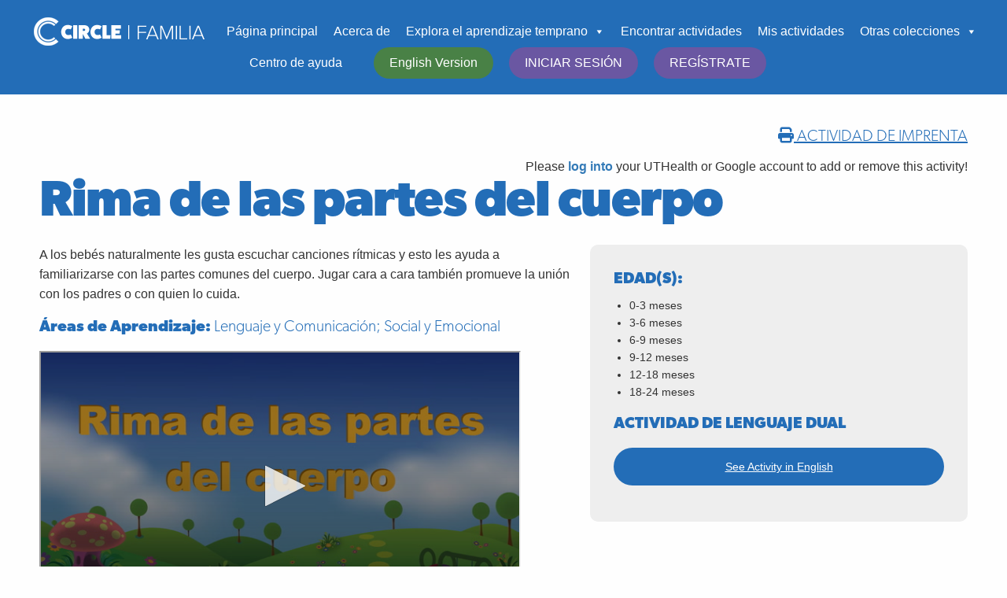

--- FILE ---
content_type: text/html; charset=UTF-8
request_url: https://cliengagefamily.org/rima-de-las-partes-del-cuerpo/
body_size: 13655
content:
<!doctype html>

  <html class="no-js"  lang="en-US">

	<head>
		<meta charset="utf-8">
		
		<!-- Force IE to use the latest rendering engine available -->
		<meta http-equiv="X-UA-Compatible" content="IE=edge">

		<!-- Mobile Meta -->
		<meta name="viewport" content="width=device-width, initial-scale=1.0">
		<meta class="foundation-mq">
		
		<!-- If Site Icon isn't set in customizer -->
		        <link rel="stylesheet" href="https://cliengage.org//Content/lib/bootstrap/css/bootstrap.css" />
		<!--remove pingback-->
		<title>Rima de las partes del cuerpo &#8211; The CIRCLE Activity Collection: Family</title>
<meta name='robots' content='max-image-preview:large' />
<script type="text/javascript" src="/ruxitagentjs_ICA15789NPRUVXfqrux_10327251022105625.js" data-dtconfig="rid=RID_-1403558474|rpid=-717154945|domain=cliengagefamily.org|reportUrl=/rb_bf52972voc|app=fc290212c84deaec|cuc=fw15vsaq|owasp=1|mel=100000|expw=1|featureHash=ICA15789NPRUVXfqrux|dpvc=1|lastModification=1765205845408|tp=500,50,0|rdnt=1|uxrgce=1|srbbv=2|agentUri=/ruxitagentjs_ICA15789NPRUVXfqrux_10327251022105625.js" data-config='{"revision":1765205845408,"beaconUri":"/rb_bf52972voc","agentUri":"/ruxitagentjs_ICA15789NPRUVXfqrux_10327251022105625.js","environmentId":"fw15vsaq","modules":"ICA15789NPRUVXfqrux"}' data-envconfig='{"tracestateKeyPrefix":"488b5801-2681e896"}' data-appconfig='{"app":"fc290212c84deaec"}'></script><link rel="alternate" type="application/rss+xml" title="The CIRCLE Activity Collection: Family &raquo; Feed" href="https://cliengagefamily.org/feed/" />
<link rel="alternate" type="application/rss+xml" title="The CIRCLE Activity Collection: Family &raquo; Comments Feed" href="https://cliengagefamily.org/comments/feed/" />
<link rel="alternate" title="oEmbed (JSON)" type="application/json+oembed" href="https://cliengagefamily.org/wp-json/oembed/1.0/embed?url=https%3A%2F%2Fcliengagefamily.org%2Frima-de-las-partes-del-cuerpo%2F" />
<link rel="alternate" title="oEmbed (XML)" type="text/xml+oembed" href="https://cliengagefamily.org/wp-json/oembed/1.0/embed?url=https%3A%2F%2Fcliengagefamily.org%2Frima-de-las-partes-del-cuerpo%2F&#038;format=xml" />
<style id='wp-img-auto-sizes-contain-inline-css' type='text/css'>
img:is([sizes=auto i],[sizes^="auto," i]){contain-intrinsic-size:3000px 1500px}
/*# sourceURL=wp-img-auto-sizes-contain-inline-css */
</style>
<style id='wp-emoji-styles-inline-css' type='text/css'>

	img.wp-smiley, img.emoji {
		display: inline !important;
		border: none !important;
		box-shadow: none !important;
		height: 1em !important;
		width: 1em !important;
		margin: 0 0.07em !important;
		vertical-align: -0.1em !important;
		background: none !important;
		padding: 0 !important;
	}
/*# sourceURL=wp-emoji-styles-inline-css */
</style>
<style id='wp-block-library-inline-css' type='text/css'>
:root{--wp-block-synced-color:#7a00df;--wp-block-synced-color--rgb:122,0,223;--wp-bound-block-color:var(--wp-block-synced-color);--wp-editor-canvas-background:#ddd;--wp-admin-theme-color:#007cba;--wp-admin-theme-color--rgb:0,124,186;--wp-admin-theme-color-darker-10:#006ba1;--wp-admin-theme-color-darker-10--rgb:0,107,160.5;--wp-admin-theme-color-darker-20:#005a87;--wp-admin-theme-color-darker-20--rgb:0,90,135;--wp-admin-border-width-focus:2px}@media (min-resolution:192dpi){:root{--wp-admin-border-width-focus:1.5px}}.wp-element-button{cursor:pointer}:root .has-very-light-gray-background-color{background-color:#eee}:root .has-very-dark-gray-background-color{background-color:#313131}:root .has-very-light-gray-color{color:#eee}:root .has-very-dark-gray-color{color:#313131}:root .has-vivid-green-cyan-to-vivid-cyan-blue-gradient-background{background:linear-gradient(135deg,#00d084,#0693e3)}:root .has-purple-crush-gradient-background{background:linear-gradient(135deg,#34e2e4,#4721fb 50%,#ab1dfe)}:root .has-hazy-dawn-gradient-background{background:linear-gradient(135deg,#faaca8,#dad0ec)}:root .has-subdued-olive-gradient-background{background:linear-gradient(135deg,#fafae1,#67a671)}:root .has-atomic-cream-gradient-background{background:linear-gradient(135deg,#fdd79a,#004a59)}:root .has-nightshade-gradient-background{background:linear-gradient(135deg,#330968,#31cdcf)}:root .has-midnight-gradient-background{background:linear-gradient(135deg,#020381,#2874fc)}:root{--wp--preset--font-size--normal:16px;--wp--preset--font-size--huge:42px}.has-regular-font-size{font-size:1em}.has-larger-font-size{font-size:2.625em}.has-normal-font-size{font-size:var(--wp--preset--font-size--normal)}.has-huge-font-size{font-size:var(--wp--preset--font-size--huge)}.has-text-align-center{text-align:center}.has-text-align-left{text-align:left}.has-text-align-right{text-align:right}.has-fit-text{white-space:nowrap!important}#end-resizable-editor-section{display:none}.aligncenter{clear:both}.items-justified-left{justify-content:flex-start}.items-justified-center{justify-content:center}.items-justified-right{justify-content:flex-end}.items-justified-space-between{justify-content:space-between}.screen-reader-text{border:0;clip-path:inset(50%);height:1px;margin:-1px;overflow:hidden;padding:0;position:absolute;width:1px;word-wrap:normal!important}.screen-reader-text:focus{background-color:#ddd;clip-path:none;color:#444;display:block;font-size:1em;height:auto;left:5px;line-height:normal;padding:15px 23px 14px;text-decoration:none;top:5px;width:auto;z-index:100000}html :where(.has-border-color){border-style:solid}html :where([style*=border-top-color]){border-top-style:solid}html :where([style*=border-right-color]){border-right-style:solid}html :where([style*=border-bottom-color]){border-bottom-style:solid}html :where([style*=border-left-color]){border-left-style:solid}html :where([style*=border-width]){border-style:solid}html :where([style*=border-top-width]){border-top-style:solid}html :where([style*=border-right-width]){border-right-style:solid}html :where([style*=border-bottom-width]){border-bottom-style:solid}html :where([style*=border-left-width]){border-left-style:solid}html :where(img[class*=wp-image-]){height:auto;max-width:100%}:where(figure){margin:0 0 1em}html :where(.is-position-sticky){--wp-admin--admin-bar--position-offset:var(--wp-admin--admin-bar--height,0px)}@media screen and (max-width:600px){html :where(.is-position-sticky){--wp-admin--admin-bar--position-offset:0px}}

/*# sourceURL=wp-block-library-inline-css */
</style><style id='global-styles-inline-css' type='text/css'>
:root{--wp--preset--aspect-ratio--square: 1;--wp--preset--aspect-ratio--4-3: 4/3;--wp--preset--aspect-ratio--3-4: 3/4;--wp--preset--aspect-ratio--3-2: 3/2;--wp--preset--aspect-ratio--2-3: 2/3;--wp--preset--aspect-ratio--16-9: 16/9;--wp--preset--aspect-ratio--9-16: 9/16;--wp--preset--color--black: #000000;--wp--preset--color--cyan-bluish-gray: #abb8c3;--wp--preset--color--white: #ffffff;--wp--preset--color--pale-pink: #f78da7;--wp--preset--color--vivid-red: #cf2e2e;--wp--preset--color--luminous-vivid-orange: #ff6900;--wp--preset--color--luminous-vivid-amber: #fcb900;--wp--preset--color--light-green-cyan: #7bdcb5;--wp--preset--color--vivid-green-cyan: #00d084;--wp--preset--color--pale-cyan-blue: #8ed1fc;--wp--preset--color--vivid-cyan-blue: #0693e3;--wp--preset--color--vivid-purple: #9b51e0;--wp--preset--gradient--vivid-cyan-blue-to-vivid-purple: linear-gradient(135deg,rgb(6,147,227) 0%,rgb(155,81,224) 100%);--wp--preset--gradient--light-green-cyan-to-vivid-green-cyan: linear-gradient(135deg,rgb(122,220,180) 0%,rgb(0,208,130) 100%);--wp--preset--gradient--luminous-vivid-amber-to-luminous-vivid-orange: linear-gradient(135deg,rgb(252,185,0) 0%,rgb(255,105,0) 100%);--wp--preset--gradient--luminous-vivid-orange-to-vivid-red: linear-gradient(135deg,rgb(255,105,0) 0%,rgb(207,46,46) 100%);--wp--preset--gradient--very-light-gray-to-cyan-bluish-gray: linear-gradient(135deg,rgb(238,238,238) 0%,rgb(169,184,195) 100%);--wp--preset--gradient--cool-to-warm-spectrum: linear-gradient(135deg,rgb(74,234,220) 0%,rgb(151,120,209) 20%,rgb(207,42,186) 40%,rgb(238,44,130) 60%,rgb(251,105,98) 80%,rgb(254,248,76) 100%);--wp--preset--gradient--blush-light-purple: linear-gradient(135deg,rgb(255,206,236) 0%,rgb(152,150,240) 100%);--wp--preset--gradient--blush-bordeaux: linear-gradient(135deg,rgb(254,205,165) 0%,rgb(254,45,45) 50%,rgb(107,0,62) 100%);--wp--preset--gradient--luminous-dusk: linear-gradient(135deg,rgb(255,203,112) 0%,rgb(199,81,192) 50%,rgb(65,88,208) 100%);--wp--preset--gradient--pale-ocean: linear-gradient(135deg,rgb(255,245,203) 0%,rgb(182,227,212) 50%,rgb(51,167,181) 100%);--wp--preset--gradient--electric-grass: linear-gradient(135deg,rgb(202,248,128) 0%,rgb(113,206,126) 100%);--wp--preset--gradient--midnight: linear-gradient(135deg,rgb(2,3,129) 0%,rgb(40,116,252) 100%);--wp--preset--font-size--small: 13px;--wp--preset--font-size--medium: 20px;--wp--preset--font-size--large: 36px;--wp--preset--font-size--x-large: 42px;--wp--preset--spacing--20: 0.44rem;--wp--preset--spacing--30: 0.67rem;--wp--preset--spacing--40: 1rem;--wp--preset--spacing--50: 1.5rem;--wp--preset--spacing--60: 2.25rem;--wp--preset--spacing--70: 3.38rem;--wp--preset--spacing--80: 5.06rem;--wp--preset--shadow--natural: 6px 6px 9px rgba(0, 0, 0, 0.2);--wp--preset--shadow--deep: 12px 12px 50px rgba(0, 0, 0, 0.4);--wp--preset--shadow--sharp: 6px 6px 0px rgba(0, 0, 0, 0.2);--wp--preset--shadow--outlined: 6px 6px 0px -3px rgb(255, 255, 255), 6px 6px rgb(0, 0, 0);--wp--preset--shadow--crisp: 6px 6px 0px rgb(0, 0, 0);}:where(.is-layout-flex){gap: 0.5em;}:where(.is-layout-grid){gap: 0.5em;}body .is-layout-flex{display: flex;}.is-layout-flex{flex-wrap: wrap;align-items: center;}.is-layout-flex > :is(*, div){margin: 0;}body .is-layout-grid{display: grid;}.is-layout-grid > :is(*, div){margin: 0;}:where(.wp-block-columns.is-layout-flex){gap: 2em;}:where(.wp-block-columns.is-layout-grid){gap: 2em;}:where(.wp-block-post-template.is-layout-flex){gap: 1.25em;}:where(.wp-block-post-template.is-layout-grid){gap: 1.25em;}.has-black-color{color: var(--wp--preset--color--black) !important;}.has-cyan-bluish-gray-color{color: var(--wp--preset--color--cyan-bluish-gray) !important;}.has-white-color{color: var(--wp--preset--color--white) !important;}.has-pale-pink-color{color: var(--wp--preset--color--pale-pink) !important;}.has-vivid-red-color{color: var(--wp--preset--color--vivid-red) !important;}.has-luminous-vivid-orange-color{color: var(--wp--preset--color--luminous-vivid-orange) !important;}.has-luminous-vivid-amber-color{color: var(--wp--preset--color--luminous-vivid-amber) !important;}.has-light-green-cyan-color{color: var(--wp--preset--color--light-green-cyan) !important;}.has-vivid-green-cyan-color{color: var(--wp--preset--color--vivid-green-cyan) !important;}.has-pale-cyan-blue-color{color: var(--wp--preset--color--pale-cyan-blue) !important;}.has-vivid-cyan-blue-color{color: var(--wp--preset--color--vivid-cyan-blue) !important;}.has-vivid-purple-color{color: var(--wp--preset--color--vivid-purple) !important;}.has-black-background-color{background-color: var(--wp--preset--color--black) !important;}.has-cyan-bluish-gray-background-color{background-color: var(--wp--preset--color--cyan-bluish-gray) !important;}.has-white-background-color{background-color: var(--wp--preset--color--white) !important;}.has-pale-pink-background-color{background-color: var(--wp--preset--color--pale-pink) !important;}.has-vivid-red-background-color{background-color: var(--wp--preset--color--vivid-red) !important;}.has-luminous-vivid-orange-background-color{background-color: var(--wp--preset--color--luminous-vivid-orange) !important;}.has-luminous-vivid-amber-background-color{background-color: var(--wp--preset--color--luminous-vivid-amber) !important;}.has-light-green-cyan-background-color{background-color: var(--wp--preset--color--light-green-cyan) !important;}.has-vivid-green-cyan-background-color{background-color: var(--wp--preset--color--vivid-green-cyan) !important;}.has-pale-cyan-blue-background-color{background-color: var(--wp--preset--color--pale-cyan-blue) !important;}.has-vivid-cyan-blue-background-color{background-color: var(--wp--preset--color--vivid-cyan-blue) !important;}.has-vivid-purple-background-color{background-color: var(--wp--preset--color--vivid-purple) !important;}.has-black-border-color{border-color: var(--wp--preset--color--black) !important;}.has-cyan-bluish-gray-border-color{border-color: var(--wp--preset--color--cyan-bluish-gray) !important;}.has-white-border-color{border-color: var(--wp--preset--color--white) !important;}.has-pale-pink-border-color{border-color: var(--wp--preset--color--pale-pink) !important;}.has-vivid-red-border-color{border-color: var(--wp--preset--color--vivid-red) !important;}.has-luminous-vivid-orange-border-color{border-color: var(--wp--preset--color--luminous-vivid-orange) !important;}.has-luminous-vivid-amber-border-color{border-color: var(--wp--preset--color--luminous-vivid-amber) !important;}.has-light-green-cyan-border-color{border-color: var(--wp--preset--color--light-green-cyan) !important;}.has-vivid-green-cyan-border-color{border-color: var(--wp--preset--color--vivid-green-cyan) !important;}.has-pale-cyan-blue-border-color{border-color: var(--wp--preset--color--pale-cyan-blue) !important;}.has-vivid-cyan-blue-border-color{border-color: var(--wp--preset--color--vivid-cyan-blue) !important;}.has-vivid-purple-border-color{border-color: var(--wp--preset--color--vivid-purple) !important;}.has-vivid-cyan-blue-to-vivid-purple-gradient-background{background: var(--wp--preset--gradient--vivid-cyan-blue-to-vivid-purple) !important;}.has-light-green-cyan-to-vivid-green-cyan-gradient-background{background: var(--wp--preset--gradient--light-green-cyan-to-vivid-green-cyan) !important;}.has-luminous-vivid-amber-to-luminous-vivid-orange-gradient-background{background: var(--wp--preset--gradient--luminous-vivid-amber-to-luminous-vivid-orange) !important;}.has-luminous-vivid-orange-to-vivid-red-gradient-background{background: var(--wp--preset--gradient--luminous-vivid-orange-to-vivid-red) !important;}.has-very-light-gray-to-cyan-bluish-gray-gradient-background{background: var(--wp--preset--gradient--very-light-gray-to-cyan-bluish-gray) !important;}.has-cool-to-warm-spectrum-gradient-background{background: var(--wp--preset--gradient--cool-to-warm-spectrum) !important;}.has-blush-light-purple-gradient-background{background: var(--wp--preset--gradient--blush-light-purple) !important;}.has-blush-bordeaux-gradient-background{background: var(--wp--preset--gradient--blush-bordeaux) !important;}.has-luminous-dusk-gradient-background{background: var(--wp--preset--gradient--luminous-dusk) !important;}.has-pale-ocean-gradient-background{background: var(--wp--preset--gradient--pale-ocean) !important;}.has-electric-grass-gradient-background{background: var(--wp--preset--gradient--electric-grass) !important;}.has-midnight-gradient-background{background: var(--wp--preset--gradient--midnight) !important;}.has-small-font-size{font-size: var(--wp--preset--font-size--small) !important;}.has-medium-font-size{font-size: var(--wp--preset--font-size--medium) !important;}.has-large-font-size{font-size: var(--wp--preset--font-size--large) !important;}.has-x-large-font-size{font-size: var(--wp--preset--font-size--x-large) !important;}
/*# sourceURL=global-styles-inline-css */
</style>

<style id='classic-theme-styles-inline-css' type='text/css'>
/*! This file is auto-generated */
.wp-block-button__link{color:#fff;background-color:#32373c;border-radius:9999px;box-shadow:none;text-decoration:none;padding:calc(.667em + 2px) calc(1.333em + 2px);font-size:1.125em}.wp-block-file__button{background:#32373c;color:#fff;text-decoration:none}
/*# sourceURL=/wp-includes/css/classic-themes.min.css */
</style>
<link rel='stylesheet' id='megamenu-css' href='https://cliengagefamily.org/wp-content/uploads/sites/11/maxmegamenu/style.css?ver=3ccea9' type='text/css' media='all' />
<link rel='stylesheet' id='dashicons-css' href='https://cliengagefamily.org/wp-includes/css/dashicons.min.css?ver=6.9' type='text/css' media='all' />
<link rel='stylesheet' id='megamenu-genericons-css' href='https://cliengagefamily.org/wp-content/plugins/megamenu-pro/icons/genericons/genericons/genericons.css?ver=2.4.4' type='text/css' media='all' />
<link rel='stylesheet' id='megamenu-fontawesome-css' href='https://cliengagefamily.org/wp-content/plugins/megamenu-pro/icons/fontawesome/css/font-awesome.min.css?ver=2.4.4' type='text/css' media='all' />
<link rel='stylesheet' id='megamenu-fontawesome5-css' href='https://cliengagefamily.org/wp-content/plugins/megamenu-pro/icons/fontawesome5/css/all.min.css?ver=2.4.4' type='text/css' media='all' />
<link rel='stylesheet' id='megamenu-fontawesome6-css' href='https://cliengagefamily.org/wp-content/plugins/megamenu-pro/icons/fontawesome6/css/all.min.css?ver=2.4.4' type='text/css' media='all' />
<link rel='stylesheet' id='motion-ui-css-css' href='https://cliengagefamily.org/wp-content/themes/Family-Engagement-JointsWP/vendor/motion-ui/dist/motion-ui.min.css?ver=6.9' type='text/css' media='all' />
<link rel='stylesheet' id='foundation-css-css' href='https://cliengagefamily.org/wp-content/themes/Family-Engagement-JointsWP/vendor/foundation-sites/dist/foundation.min.css?ver=6.9' type='text/css' media='all' />
<link rel='stylesheet' id='site-css-css' href='https://cliengagefamily.org/wp-content/themes/Family-Engagement-JointsWP/assets/css/style.css?ver=6.9' type='text/css' media='all' />
<script type="text/javascript" src="https://cliengagefamily.org/wp-content/plugins/jquery-updater/js/jquery-3.7.1.min.js?ver=3.7.1" id="jquery-core-js"></script>
<script type="text/javascript" src="https://cliengagefamily.org/wp-content/plugins/jquery-updater/js/jquery-migrate-3.5.2.min.js?ver=3.5.2" id="jquery-migrate-js"></script>
<link rel="https://api.w.org/" href="https://cliengagefamily.org/wp-json/" /><link rel="alternate" title="JSON" type="application/json" href="https://cliengagefamily.org/wp-json/wp/v2/pages/1380" /><link rel="canonical" href="https://cliengagefamily.org/rima-de-las-partes-del-cuerpo/" />
<link rel='shortlink' href='https://cliengagefamily.org/?p=1380' />
<link rel="icon" href="https://cliengagefamily.org/wp-content/uploads/sites/11/2018/11/circle-favicon.png" sizes="32x32" />
<link rel="icon" href="https://cliengagefamily.org/wp-content/uploads/sites/11/2018/11/circle-favicon.png" sizes="192x192" />
<link rel="apple-touch-icon" href="https://cliengagefamily.org/wp-content/uploads/sites/11/2018/11/circle-favicon.png" />
<meta name="msapplication-TileImage" content="https://cliengagefamily.org/wp-content/uploads/sites/11/2018/11/circle-favicon.png" />
<style type="text/css">/** Mega Menu CSS: fs **/</style>

		<!-- Drop Google Analytics here -->
		<!-- Global site tag (gtag.js) - Google Analytics -->
		<script async src="https://www.googletagmanager.com/gtag/js?id=UA-131185968-1"></script>
		<script>
		  window.dataLayer = window.dataLayer || [];
		  function gtag(){dataLayer.push(arguments);}
		  gtag('js', new Date());

		  gtag('config', 'UA-131185968-1');
		</script>
		<!-- GA4 Global site tag (gtag.js) - Google Analytics -->
		<script async src="https://www.googletagmanager.com/gtag/js?id=G-18LM88S7YF"></script>
		<script>
			window.dataLayer = window.dataLayer || [];
			function gtag() { dataLayer.push(arguments); }
			gtag('js', new Date());



			gtag('config', 'G-18LM88S7YF');');
		</script>
		<!-- end analytics -->
			<!--Adobe Typekit PeachyKeen-->
            <script src="https://use.typekit.net/jmu7zhp.js"></script>
			<script>try{Typekit.load({ async: true });}catch(e){}</script>
	</head>
	
	<!-- Uncomment this line if using the Off-Canvas Menu --> 
		
	<body class="wp-singular page-template page-template-template-family-activity-spanish page-template-template-family-activity-spanish-php page page-id-1380 wp-theme-Family-Engagement-JointsWP mega-menu-main-nav mega-menu-family-spanish-menu">
<!--CLI header start-->
<!--CLI Header end--> 
<!--Banner Rotator Start--> 
<!--Banner Rotator End--> 
		<div class="off-canvas-wrapper">
			
			<div class="off-canvas-wrapper-inner" data-off-canvas-wrapper>
				
				<!--<div class="off-canvas position-right" id="off-canvas" data-off-canvas data-position="right">
	<div id="mega-menu-wrap-main-nav" class="mega-menu-wrap"><div class="mega-menu-toggle"><div class="mega-toggle-blocks-left"></div><div class="mega-toggle-blocks-center"></div><div class="mega-toggle-blocks-right"><div class='mega-toggle-block mega-menu-toggle-block mega-toggle-block-1' id='mega-toggle-block-1' tabindex='0'><span class='mega-toggle-label' role='button' aria-expanded='false'><span class='mega-toggle-label-closed'>MENU</span><span class='mega-toggle-label-open'>MENU</span></span></div></div></div><ul id="mega-menu-main-nav" class="mega-menu max-mega-menu mega-menu-horizontal mega-no-js" data-event="hover_intent" data-effect="fade_up" data-effect-speed="200" data-effect-mobile="disabled" data-effect-speed-mobile="0" data-mobile-force-width="false" data-second-click="go" data-document-click="collapse" data-vertical-behaviour="standard" data-breakpoint="600" data-unbind="true" data-mobile-state="collapse_all" data-mobile-direction="vertical" data-hover-intent-timeout="300" data-hover-intent-interval="100" data-sticky-enabled="true" data-sticky-desktop="true" data-sticky-mobile="false" data-sticky-offset="0" data-sticky-expand="false" data-sticky-expand-mobile="false" data-sticky-transition="false" data-overlay-desktop="false" data-overlay-mobile="false"><li class="mega-menu-item mega-menu-item-type-post_type mega-menu-item-object-page mega-menu-item-home mega-align-bottom-left mega-menu-flyout mega-menu-item-251" id="mega-menu-item-251"><a class='mega-menu-link mega-menu-logo' href='https://cliengagefamily.org/'><img class='mega-menu-logo' width='229' height='37' src='https://cliengagefamily.org/wp-content/uploads/sites/11/2018/11/circle-family2.png' alt='Circle Family' /></a></li><li class="mega-menu-item mega-menu-item-type-post_type mega-menu-item-object-page mega-menu-item-home mega-align-bottom-left mega-menu-flyout mega-menu-item-260" id="mega-menu-item-260"><a class="mega-menu-link" href="https://cliengagefamily.org/" tabindex="0">Home</a></li><li class="mega-menu-item mega-menu-item-type-post_type mega-menu-item-object-page mega-align-bottom-left mega-menu-flyout mega-menu-item-427" id="mega-menu-item-427"><a class="mega-menu-link" href="https://cliengagefamily.org/english/" tabindex="0">About</a></li><li class="mega-menu-item mega-menu-item-type-post_type mega-menu-item-object-page mega-menu-item-has-children mega-align-bottom-left mega-menu-flyout mega-menu-item-748" id="mega-menu-item-748"><a class="mega-menu-link" href="https://cliengagefamily.org/english/explore-early-learning/" aria-expanded="false" tabindex="0">Explore Early Learning<span class="mega-indicator" aria-hidden="true"></span></a>
<ul class="mega-sub-menu">
<li class="mega-menu-item mega-menu-item-type-post_type mega-menu-item-object-page mega-menu-item-591" id="mega-menu-item-591"><a class="mega-menu-link" href="https://cliengagefamily.org/english/explore-early-learning/language-communication/">Language &#038; Communication</a></li><li class="mega-menu-item mega-menu-item-type-post_type mega-menu-item-object-page mega-menu-item-590" id="mega-menu-item-590"><a class="mega-menu-link" href="https://cliengagefamily.org/english/explore-early-learning/reading-writing/">Reading &#038; Writing</a></li><li class="mega-menu-item mega-menu-item-type-post_type mega-menu-item-object-page mega-menu-item-589" id="mega-menu-item-589"><a class="mega-menu-link" href="https://cliengagefamily.org/english/explore-early-learning/math/">Math</a></li><li class="mega-menu-item mega-menu-item-type-post_type mega-menu-item-object-page mega-menu-item-588" id="mega-menu-item-588"><a class="mega-menu-link" href="https://cliengagefamily.org/english/explore-early-learning/science/">Science</a></li><li class="mega-menu-item mega-menu-item-type-post_type mega-menu-item-object-page mega-menu-item-587" id="mega-menu-item-587"><a class="mega-menu-link" href="https://cliengagefamily.org/english/explore-early-learning/social-and-emotional/">Social and Emotional</a></li><li class="mega-menu-item mega-menu-item-type-post_type mega-menu-item-object-page mega-menu-item-586" id="mega-menu-item-586"><a class="mega-menu-link" href="https://cliengagefamily.org/english/explore-early-learning/physical-development/">Physical Development</a></li><li class="mega-menu-item mega-menu-item-type-post_type mega-menu-item-object-page mega-menu-item-585" id="mega-menu-item-585"><a class="mega-menu-link" href="https://cliengagefamily.org/english/explore-early-learning/art-and-sensory/">Art and Sensory</a></li><li class="mega-menu-item mega-menu-item-type-post_type mega-menu-item-object-page mega-menu-item-770" id="mega-menu-item-770"><a class="mega-menu-link" href="https://cliengagefamily.org/english/explore-early-learning/childrens-development-resources/">Children’s Development Resources</a></li></ul>
</li><li class="mega-menu-item mega-menu-item-type-post_type mega-menu-item-object-page mega-align-bottom-left mega-menu-flyout mega-menu-item-235" id="mega-menu-item-235"><a class="mega-menu-link" href="https://cliengagefamily.org/english/family-engagement-search-and-filter/" tabindex="0">Find Activities</a></li><li class="mega-menu-item mega-menu-item-type-custom mega-menu-item-object-custom mega-align-bottom-left mega-menu-flyout mega-menu-item-2821" id="mega-menu-item-2821"><a class="mega-menu-link" href="https://cliengage.org/ToCac/Index/MyActivities" tabindex="0">My Activities</a></li><li class="mega-menu-item mega-menu-item-type-custom mega-menu-item-object-custom mega-menu-item-has-children mega-align-bottom-left mega-menu-flyout mega-menu-item-3211" id="mega-menu-item-3211"><a class="mega-menu-link" href="https://circleactivitycollection.org/" aria-expanded="false" tabindex="0">Other Collections<span class="mega-indicator" aria-hidden="true"></span></a>
<ul class="mega-sub-menu">
<li class="mega-menu-item mega-menu-item-type-custom mega-menu-item-object-custom mega-menu-item-3212" id="mega-menu-item-3212"><a class="mega-menu-link" href="https://circleactivitycollection.org/infant-and-toddler-collection/">Infant and Toddler Classroom</a></li><li class="mega-menu-item mega-menu-item-type-custom mega-menu-item-object-custom mega-menu-item-3213" id="mega-menu-item-3213"><a class="mega-menu-link" href="https://circleactivitycollection.org/pre-k-to-grade-2-collection/">Pre-K to Grade 2 Classroom</a></li></ul>
</li><li class="mega-menu-item mega-menu-item-type-custom mega-menu-item-object-custom mega-align-bottom-left mega-menu-flyout mega-menu-item-2566" id="mega-menu-item-2566"><a class="mega-menu-link" href="https://cliengage.atlassian.net/servicedesk/customer/portal/1" tabindex="0">Help Center</a></li><li class="mega-menu-item mega-menu-item-type-post_type mega-menu-item-object-page mega-align-bottom-left mega-menu-tabbed mega-menu-megamenu mega-menu-item-486" id="mega-menu-item-486"><a class="mega-menu-link" href="https://cliengagefamily.org/spanish/" tabindex="0">Versión en español</a></li><li class="mega-menu-item mega-menu-item-type-custom mega-menu-item-object-custom mega-align-bottom-left mega-menu-flyout mega-menu-item-2446" id="mega-menu-item-2446"><script src="/sunnet/js/jquery-migrate-3.4.0.js" type="text/javascript"></script>
<script type="text/javascript">
    var mainsite = "https://cliengage.org";
    $(function () {
        $.ajax({
            type: "get",
            url: mainsite + "/home/GetInfoForWordPress",
            data: { 'callbackparam': '' },
            dataType: "text",
            crossDomain: true,
            cache: false,
            xhrFields: {
                withCredentials: true
            },
            success: function (data) {
                if (data != "") {
                     $("a[name='publicLogin']").attr("href", mainsite+"/home/dashboard");
                     $("a[name='publicLogin']").attr("title", "Dashboard");
                     $("a[name='publicLogin']").html("Dashboard");
                     $("a[name='publicLogin']").addClass("mega-menu-link");
                     $("a[name='publicSignUp']").attr("href", mainsite+"/home/LogOut");
                     $("a[name='publicSignUp']").attr("title", "LOGOUT");
                     $("a[name='publicSignUp']").html("LOGOUT");
                     $("a[name='publicSignUp']").addClass("mega-menu-link");
                }
                else {
                     $("a[name='publicLogin']").attr('href', mainsite+"/ToCac/CacAPI/Index?targetUrl="+encodeURIComponent($(location).attr('href')));
	             $("a[name='publicLogin']").attr("title", "");
                     $("a[name='publicLogin']").html("Login");
                     $("a[name='publicLogin']").addClass("mega-menu-link");
                     $("a[name='publicSignUp']").attr("href", "https://public.cliengage.org/about-us/registration/");
                     $("a[name='publicSignUp']").attr("title", "");
                     $("a[name='publicSignUp']").html("Sign Up");
                     $("a[name='publicSignUp']").addClass("mega-menu-link");
                }
            },
            error: function () {
                 $("a[name='publicLogin']").attr('href', mainsite+"/ToCac/CacAPI/Index?targetUrl="+encodeURIComponent($(location).attr('href')));
                $("a[name='publicLogin']").attr("title", "");
                $("a[name='publicLogin']").html("Login");
                $("a[name='publicLogin']").addClass("mega-menu-link");
                $("a[name='publicSignUp']").attr("href", "https://public.cliengage.org/about-us/registration/");
                $("a[name='publicSignUp']").attr("title", "");
                $("a[name='publicSignUp']").html("Sign Up");
                $("a[name='publicSignUp']").addClass("mega-menu-link");
            }
        });
    });
</script>
<a name="publicLogin" tabindex="0"></a></li><li class="mega-menu-item mega-menu-item-type-custom mega-menu-item-object-custom mega-align-bottom-left mega-menu-flyout mega-menu-item-2455" id="mega-menu-item-2455"><a name="publicSignUp" tabindex="0"></a></li></ul></div></div>-->
				
				<div class="off-canvas-content" data-off-canvas-content>
					
					<header class="header" role="banner">							
						 <!-- This navs will be applied to the topbar, above all content 
							  To see additional nav styles, visit the /parts directory -->
						 
<!--JOINT MOBILE MENU<div class="title-bar" data-responsive-toggle="top-bar-menu" data-hide-for="medium">
  <button class="menu-icon" type="button" data-toggle><p style="display:none;">Menu</p></button>
  <div class="title-bar-title">Menu</div>
</div>-->

<div class="top-bar" id="top-bar-menu">
	<!--<div class="top-bar-left show-for-medium">
		<ul class="menu">
			<li><a href="https://cliengagefamily.org">The CIRCLE Activity Collection: Family</a></li>
		</ul>
	</div>-->
    
	<!--Left and Right Align topmenu <div class="top-bar-right">-->
	<div class="menu-centered">
		<div id="mega-menu-wrap-family-spanish-menu" class="mega-menu-wrap"><div class="mega-menu-toggle"><div class="mega-toggle-blocks-left"></div><div class="mega-toggle-blocks-center"></div><div class="mega-toggle-blocks-right"><div class='mega-toggle-block mega-menu-toggle-block mega-toggle-block-1' id='mega-toggle-block-1' tabindex='0'><span class='mega-toggle-label' role='button' aria-expanded='false'><span class='mega-toggle-label-closed'>MENU</span><span class='mega-toggle-label-open'>MENU</span></span></div></div></div><ul id="mega-menu-family-spanish-menu" class="mega-menu max-mega-menu mega-menu-horizontal mega-no-js" data-event="hover_intent" data-effect="fade_up" data-effect-speed="200" data-effect-mobile="disabled" data-effect-speed-mobile="0" data-mobile-force-width="false" data-second-click="go" data-document-click="collapse" data-vertical-behaviour="standard" data-breakpoint="600" data-unbind="true" data-mobile-state="collapse_all" data-mobile-direction="vertical" data-hover-intent-timeout="300" data-hover-intent-interval="100" data-overlay-desktop="false" data-overlay-mobile="false"><li class="mega-menu-item mega-menu-item-type-post_type mega-menu-item-object-page mega-menu-item-home mega-align-bottom-left mega-menu-flyout mega-menu-item-250" id="mega-menu-item-250"><a class='mega-menu-link mega-menu-logo' href='https://cliengagefamily.org/'><img class='mega-menu-logo' width='229' height='37' src='https://cliengagefamily.org/wp-content/uploads/sites/11/2018/11/circle-familia2.png' alt='CIRCLE Family Logo' /></a></li><li class="mega-menu-item mega-menu-item-type-custom mega-menu-item-object-custom mega-align-bottom-left mega-menu-flyout mega-menu-item-3182" id="mega-menu-item-3182"><a class="mega-menu-link" href="https://cliengagefamily.org/pagina-principal/" tabindex="0">Página principal</a></li><li class="mega-menu-item mega-menu-item-type-post_type mega-menu-item-object-page mega-align-bottom-left mega-menu-flyout mega-menu-item-428" id="mega-menu-item-428"><a class="mega-menu-link" href="https://cliengagefamily.org/spanish/" tabindex="0">Acerca de</a></li><li class="mega-menu-item mega-menu-item-type-post_type mega-menu-item-object-page mega-menu-item-has-children mega-align-bottom-left mega-menu-flyout mega-menu-item-258" id="mega-menu-item-258"><a class="mega-menu-link" href="https://cliengagefamily.org/sobre-el-aprendizaje-temprano/" aria-expanded="false" tabindex="0">Explora el aprendizaje temprano<span class="mega-indicator" aria-hidden="true"></span></a>
<ul class="mega-sub-menu">
<li class="mega-menu-item mega-menu-item-type-post_type mega-menu-item-object-page mega-menu-item-702" id="mega-menu-item-702"><a class="mega-menu-link" href="https://cliengagefamily.org/sobre-el-aprendizaje-temprano/lenguaje-y-comunicacion/">Lenguaje y Comunicación</a></li><li class="mega-menu-item mega-menu-item-type-post_type mega-menu-item-object-page mega-menu-item-701" id="mega-menu-item-701"><a class="mega-menu-link" href="https://cliengagefamily.org/sobre-el-aprendizaje-temprano/lectura-y-escritura/">Lectura y Escritura</a></li><li class="mega-menu-item mega-menu-item-type-post_type mega-menu-item-object-page mega-menu-item-700" id="mega-menu-item-700"><a class="mega-menu-link" href="https://cliengagefamily.org/sobre-el-aprendizaje-temprano/matematicas/">Matemáticas</a></li><li class="mega-menu-item mega-menu-item-type-post_type mega-menu-item-object-page mega-menu-item-699" id="mega-menu-item-699"><a class="mega-menu-link" href="https://cliengagefamily.org/sobre-el-aprendizaje-temprano/ciencia/">Ciencia</a></li><li class="mega-menu-item mega-menu-item-type-post_type mega-menu-item-object-page mega-menu-item-698" id="mega-menu-item-698"><a class="mega-menu-link" href="https://cliengagefamily.org/sobre-el-aprendizaje-temprano/social-y-emocional/">Social y Emocional</a></li><li class="mega-menu-item mega-menu-item-type-post_type mega-menu-item-object-page mega-menu-item-697" id="mega-menu-item-697"><a class="mega-menu-link" href="https://cliengagefamily.org/sobre-el-aprendizaje-temprano/desarrollo-fisico/">Desarrollo Físico</a></li><li class="mega-menu-item mega-menu-item-type-post_type mega-menu-item-object-page mega-menu-item-696" id="mega-menu-item-696"><a class="mega-menu-link" href="https://cliengagefamily.org/sobre-el-aprendizaje-temprano/arte-y-la-exploracion-sensorial/">Arte y la Exploración sensorial</a></li><li class="mega-menu-item mega-menu-item-type-post_type mega-menu-item-object-page mega-menu-item-1812" id="mega-menu-item-1812"><a class="mega-menu-link" href="https://cliengagefamily.org/recursos-sobre-el-desarrollo-de-los-ninos/">Recursos sobre el desarrollo de los niños</a></li></ul>
</li><li class="mega-menu-item mega-menu-item-type-post_type mega-menu-item-object-page mega-align-bottom-left mega-menu-flyout mega-menu-item-313" id="mega-menu-item-313"><a class="mega-menu-link" href="https://cliengagefamily.org/family-engagement-search-and-filter-spanish/" tabindex="0">Encontrar actividades</a></li><li class="mega-menu-item mega-menu-item-type-custom mega-menu-item-object-custom mega-align-bottom-left mega-menu-flyout mega-menu-item-2822" id="mega-menu-item-2822"><a class="mega-menu-link" href="https://cliengage.org/ToCac/Index/MyActivities" tabindex="0">Mis actividades</a></li><li class="mega-menu-item mega-menu-item-type-custom mega-menu-item-object-custom mega-menu-item-has-children mega-align-bottom-left mega-menu-flyout mega-menu-item-3214" id="mega-menu-item-3214"><a class="mega-menu-link" href="https://circleactivitycollection.org/spanish/" aria-expanded="false" tabindex="0">Otras colecciones<span class="mega-indicator" aria-hidden="true"></span></a>
<ul class="mega-sub-menu">
<li class="mega-menu-item mega-menu-item-type-custom mega-menu-item-object-custom mega-menu-item-3215" id="mega-menu-item-3215"><a class="mega-menu-link" href="https://circleactivitycollection.org/infant-and-toddler-collection-spanish/">Bebés y niños pequeños</a></li><li class="mega-menu-item mega-menu-item-type-custom mega-menu-item-object-custom mega-menu-item-3216" id="mega-menu-item-3216"><a class="mega-menu-link" href="https://circleactivitycollection.org/pre-k-to-grade-2-collection-spanish/">Prekínder hasta segundo grado</a></li></ul>
</li><li class="mega-menu-item mega-menu-item-type-custom mega-menu-item-object-custom mega-align-bottom-left mega-menu-flyout mega-menu-item-2565" id="mega-menu-item-2565"><a class="mega-menu-link" href="https://cliengage.atlassian.net/servicedesk/customer/portal/1/create/8" tabindex="0">Centro de ayuda</a></li><li class="mega-menu-item mega-menu-item-type-post_type mega-menu-item-object-page mega-align-bottom-left mega-menu-flyout mega-menu-item-451" id="mega-menu-item-451"><a class="mega-menu-link" href="https://cliengagefamily.org/english/" tabindex="0">English Version</a></li><li class="mega-menu-item mega-menu-item-type-custom mega-menu-item-object-custom mega-align-bottom-left mega-menu-flyout mega-menu-item-2447" id="mega-menu-item-2447"><script src="/sunnet/js/jquery-migrate-3.4.0.js" type="text/javascript"></script>
<script type="text/javascript">
    var mainsite = "https://cliengage.org";
    $(function () {
        $.ajax({
            type: "get",
            url: mainsite + "/home/GetInfoForWordPress",
            data: { 'callbackparam': '' },
            dataType: "text",
            crossDomain: true,
            cache: false,
            xhrFields: {
                withCredentials: true
            },
            success: function (data) {
                if (data != "") {
                     $("a[name='publicLogin']").attr("href", mainsite+"/home/dashboard");
	                 $("a[name='publicLogin']").attr("title", " Tablero");
		             $("a[name='publicLogin']").html("Tablero");
		             $("a[name='publicLogin']").addClass("mega-menu-link");
                     $("a[name='publicSignUp']").attr("href", mainsite+"/home/LogOut");
                     $("a[name='publicSignUp']").attr("title", "CERRAR SESIÓN");
                     $("a[name='publicSignUp']").html("CERRAR SESIÓN");
                     $("a[name='publicSignUp']").addClass("mega-menu-link");
                }
                else {
                    $("a[name='publicLogin']").attr('href', mainsite+"/ToCac/CacAPI/Index?targetUrl="+encodeURIComponent($(location).attr('href')));
	                $("a[name='publicLogin']").attr("title", " INICIAR SESIÓN ");
                    $("a[name='publicLogin']").html("INICIAR SESIÓN");
                    $("a[name='publicLogin']").addClass("mega-menu-link");
                    $("a[name='publicSignUp']").attr("href", "https://public.cliengage.org/about-us/registration/");
                    $("a[name='publicSignUp']").attr("title", "REGÍSTRATE");
                    $("a[name='publicSignUp']").html("REGÍSTRATE");
                    $("a[name='publicSignUp']").addClass("mega-menu-link");
                }
            },
            error: function () {
                    $("a[name='publicLogin']").attr('href', mainsite+"/ToCac/CacAPI/Index?targetUrl="+encodeURIComponent($(location).attr('href')));
                    $("a[name='publicLogin']").attr("title", " INICIAR SESIÓN ");
                    $("a[name='publicLogin']").html("INICIAR SESIÓN");
                    $("a[name='publicLogin']").addClass("mega-menu-link");
                    $("a[name='publicSignUp']").attr("href", "https://public.cliengage.org/about-us/registration/");
                    $("a[name='publicSignUp']").attr("title", "REGÍSTRATE");
                    $("a[name='publicSignUp']").html("REGÍSTRATE");
                    $("a[name='publicSignUp']").addClass("mega-menu-link");

            }
        });
    });
</script>
<a name="publicLogin" tabindex="0"></a></li><li class="mega-menu-item mega-menu-item-type-custom mega-menu-item-object-custom mega-align-bottom-left mega-menu-flyout mega-menu-item-2456" id="mega-menu-item-2456"><a name="publicSignUp" tabindex="0"></a></li></ul></div>	</div>
</div>		 	
					</header> <!-- end .header --><div id="content">
   <div id="inner-content" class="row">
      <main id="main" class="large-12 medium-12 columns" role="main">
         <header class="article-header">
         	<a class="noprinter" href="#" onclick="window.print();"><h5 align="right"><i class="fa fa-print"></i> ACTIVIDAD DE IMPRENTA</h5></a>
            <!-- Start MyActivity -->
				<div class="clearfix">
				<div style="float:right">
                <div id="btnAddActivity" style="display:none;padding-left:10px;cursor: pointer;float:right;" title='Add to my Activities' onclick='AddMyActivity();'>
                    <button style="background:#919191 url(https://cliengage.org//Content/Images/myactivity_add.png) 15px center no-repeat;background-size:19px 19px;padding:6px 10px 6px 40px;border-radius:50px;color:#fff;border:0;font-size:10px;font-weight:600;">AGREGAR A MIS ACTIVIDADES</button>
                </div>
                <div id="btnAddNote" style="display:none;padding-left:10px;cursor: pointer;float:right;" title='My Activity Note' onclick="javascript: $('#myModal').show();">
                    <button style="background:#266FBC url(https://cliengage.org//Content/Images/myactivity_info.png) 15px center no-repeat;background-size:17px 17px;padding:6px 10px 6px 40px;border-radius:50px;color:#fff;border:0;font-size:10px;font-weight:600;">MIS NOTAS</button>
                </div>
                <div id="btnRemoveActivity" style="display:none;padding-left:10px;cursor: pointer;float:right;" title='Remove from my Activities' onclick='RemoveMyActivity();'>
                    <button style="background:#D81900 url(https://cliengage.org//Content/Images/myactivity_remove.png) 15px center no-repeat;background-size:19px 19px;padding:6px 10px 6px 40px;border-radius:50px;color:#fff;border:0;font-size:10px;font-weight:600;">QUITE MIS ACTIVIDADES</button>
                </div>
                <div id="dvNoLog" style="display:none;padding-left:10px;">
                    Please
                    <a id="aSignin" href="https://cliengage.org/static/signin" style="font-weight:bold;color:#337ab7;text-decoration:none;">log into</a> your UTHealth or Google account to add or remove this activity!
                </div>
                <!-- Modal -->
                <div class="modal fade bs-example-modal-sm in" id="myModal" tabindex="-1" role="dialog" aria-labelledby="mySmallModalLabel" style="display: none; padding-right: 16px;z-index:99999">
                    <div class="modal-dialog" role="document">
                        <div class="modal-content" style="border-radius:15px;">
                            <div class="modal-header" style="background:#266FBC;border-radius:13px 13px 0 0;">
                                <button type="button" class="close" data-dismiss="modal" aria-label="Close" style="color:#fff;opacity:1;" onclick="javascript: $('#myModal').hide();">
                                    <span aria-hidden="true">×</span>
                                </button>
                                <h4 class="modal-title" id="mySmallModalLabel" style="color:#fff;">My notes</h4>
                            </div>
                            <div class="modal-body">
                                <textarea class="form-control" id="txtRemark" rows="3" style="background:#F5F5F5;"></textarea>
                            </div>
                            <div class="modal-footer" style="text-align:center;">
                                <button type="button" onclick="AddNote()" class="btn btn-primary" data-dismiss="modal" style="width:130px;text-align:center;border-radius:50px;color:#fff;background: -ms-linear-gradient(top, #1F7DD2,  #1D5EAC);background:-moz-linear-gradient(top, #1F7DD2,  #1D5EAC);background: -webkit-linear-gradient(top, #1F7DD2,  #1D5EAC);background: -o-linear-gradient(top, #1F7DD2,  #1D5EAC);border:0;outline:none;padding:3px 0;  ">SAVE NOTES</button>
                                <button type="button" class="btn btn-default" data-dismiss="modal" style="width:130px;text-align:center;border-radius:50px;background:#F5F5F5;margin:0 0 0 10px;padding:3px 0;display:inline-block;color:#333;outline:none;" onclick="javascript: $('#myModal').hide();">CANCEL</button>
                            </div>
                        </div>
                    </div>
                </div>
				</div>
                <h1 class="page-title" style="float:left">
                    Rima de las partes del cuerpo                </h1>
					</div>
				<!-- End MyActivity -->
         </header>
         <!-- end article header -->	
      </main>
      <!-- end #main -->
   </div>
   <!-- end #inner-content -->
</div>
<!-- end #content -->
<!--Custom Forms Section-->  
<div class="row">
        <div class="small-12 medium-6 large-7 columns">
                <p>A los bebés naturalmente les gusta escuchar canciones  rítmicas y esto les ayuda a familiarizarse con las partes comunes del cuerpo. Jugar cara a cara también promueve la unión con los padres o con quien lo cuida.</p>
                <h5><strong>Áreas de Aprendizaje: </strong> Lenguaje y Comunicación; Social y Emocional</h5>
                <p></p>
                
			                <div class="videonoprint" style="position:relative; padding-bottom:56.25%; overflow:hidden;"><iframe class="videonoprint" title="videoplayer" src="https://cdn.jwplayer.com/previews/ajz4bSYY-OZwX2Uq2 " width="90%" height="90%" allowfullscreen style="position:absolute;">d</iframe></div>
                        
			                <h4><strong>Materiales</strong></h4>
                <hr style="border: 1px solid #60a845; margin: 0.25rem auto;">
                <p><ul>
<li>No se requiere materiales</li>
</ul>
</p>
                        
			   
                <h4><strong>¡A jugar!</strong></h4>
                <hr style="border: 1px solid #60a845; margin: 0.25rem auto;">
                <p><p dir="ltr">Mientras sostiene a su bebé frente a usted, o lo acuesta de espalda en una cobija o manta frente a usted, cante esta canción y toque las partes del cuerpo del bebé mientras canta:</p>
<p dir="ltr" style="text-align: center"><em>Estos son tus ojitos,</em></p>
<p dir="ltr" style="text-align: center"><em>Estos son tus deditos,</em></p>
<p dir="ltr" style="text-align: center"><em>Este es tu ombliguito,</em></p>
<p dir="ltr" style="text-align: center"><em>Que da vuelta todo alrededor.</em></p>
<p dir="ltr" style="text-align: center"><em>Estas son tus orejitas,</em></p>
<p dir="ltr" style="text-align: center"><em>Estas son tus manitas,</em></p>
<p dir="ltr" style="text-align: center"><em>Este es tu ombliguito,</em></p>
<p dir="ltr" style="text-align: center"><em>Que da vuelta todo alrededor.</em></p>
</p>
            			
			                        
			  
                <div style="border-radius: 10px;background-color: #eeeeee; padding: 35px; margin-left: auto; margin-right: auto;">
                <h4><strong>Recomendaciones</strong></h4>
                <p><ul>
<li>En la canción, usted puede substituir la palabra “bebé” con el nombre del niño.</li>
<li>Los niños  que ya caminan pueden sentarse o pararse durante el canto y señalar las partes del cuerpo con usted. También pueden imitar el movimiento “vuelta todo alrededor”. Anímelos a que hagan esto e intente que canten con usted.</li>
<li>Una vez que los niños saben las partes básicas mencionadas arriba, puede  agregar a la canción otras partes del cuerpo (ej. rodillas, mejilla, “codo”) y use la misma frase repetida: “Este es tu ombliguito, que da vuelta todo alrededor.”</li>
</ul>
</p>
                </div>
                    </div>
        <div class="small-12 medium-6 large-5 columns">
      <div class="sidemenu">
                <h5><strong>EDAD(S):</strong></h5>
                <ul><li>0-3 meses</li><li>3-6 meses</li><li>6-9 meses</li><li>9-12 meses</li><li>12-18 meses</li><li>18-24 meses</li></ul>			            			            			                <h5><strong>ACTIVIDAD DE LENGUAJE DUAL</strong></h5>
                <p><div style="border-radius: 25px; background-color: #236db7; padding: 10px; margin-left: auto; margin-right: auto; text-align: center;"><a style="color:#FFF" href="https://cliengagefamily.org/body-part-rhyme/">See Activity in English</a></div></p>
                  </div>
   </div>
</div>
<div style="padding-bottom:50px"></div>
      <!--<div style="padding-top: 25px; padding-bottom: 25px; padding: 25px; background-image: url(''); background-size: cover; background-color:">
           <div class="row">
		              </div>
      </div>-->
<!--End Custom Forms Section-->
            <link href="/content/foundation-icons/foundation-icons.css" rel="stylesheet">
<!--<header class="hero">
  <h1>Maximizing potential with proven solutions.</h1>
</header>-->
<footer class="cooter">
  <div class="row">
    <div class="small-12 columns">
      <p class="links">
        <a href="/family-engagement">Página principal</a>
        <a href="/family-engagement/spanish/">Acerca de CIRCLE Familia</a>
        <a href="/family-engagement/spanish/sobre-el-aprendizaje-temprano/">Explora el aprendizaje temprano</a>
        <a href="/family-engagement/spanish/family-engagement-search-and-filter-spanish/">Encontrar actividades</a>
        <a href="/family-engagement/english/">English Version</a>
      </p>

    </div>
  </div>
</footer>
<footer class="footer">
  <div class="row">
    <div class="small-12 medium-6 large-5 columns">
      <p class="logo"><!--<i class="fi-shield"></i> -->CHILDREN'S LEARNING INSTITUTE</p> 
      <p class="footer-links">
        <a href="https://childrenslearninginstitute.org">Visit CLI</a>
        <a href="https://childrenslearninginstitute.org/initiatives/">Initiatives</a>
        <a href="https://childrenslearninginstitute.org/research/">Research</a>
        <a href="https://childrenslearninginstitute.org/dan-l-duncan-childrens-neurodevelopmental-clinic/">Clinics</a>
      </p>
      <p class="copywrite">The Children’s Learning Institute (CLI) at UTHealth Houston is the preeminent resource for learning solutions that produce tested, proven, effective results through scientific research and evidence-based interventions. Learn about CLI at: <a href="https://www.childrenslearninginstitute.org">ChildrensLearningInstitute.org</a></p>
    </div>
    <div class="small-12 medium-6 large-4 columns">
      <ul class="contact">
        <li>
          <p><i class="fi-marker" title="address"></i>7000 Fannin, Suite 2300<br />
Houston, TX 77030</p></li>
        <!--<li>
          <p><i class="fi-telephone" title="telephone"></i>Call Us:<br />
        713-500-3809</p></li>-->
        <li>
          <p><i class="fi-mail" title="email"></i>Contact Us: <a href="https://cliengage.org/help">https://cliengage.org/help</a></p></li>
      </ul>
    </div>
    <div class="small-12 medium-12 large-3 columns">
      <p class="about">About <span class="about subheader">CIRCLE Family Activity Collection</span></p>
      <p class="about subheader">The CIRCLE Family Activity Collection translates child development research into practice by providing a variety of hands-on activities that families can do at home. </p>
      <!--<p class="about">Connect with Us</p>
      <ul class="inline-list social">
        <a href="https://www.facebook.com/childrenslearninginstitute" aria-label="Click Here for facebook"><i class="fi-social-facebook" title="facebook"></i><p style="display:none;">Learn More</p></a>
        <a href="https://twitter.com/CLI_UTHealth" aria-label="Click Here for twitter"><i class="fi-social-twitter" title="twitter" ></i><p style="display:none;">Learn More</p></a>
        <a href="https://www.youtube.com/user/CLIUTHealth" aria-label="Click Here for youtube"><i class="fi-social-youtube" title="youtube"></i><p style="display:none;">Learn More</p></a>
      </ul>-->
    </div>
  </div>
</footer>

<footer class="cooter">
  <div class="row">
    <div class="small-12 columns">
      <img src="/family-engagement/wp-content/uploads/sites/11/2018/11/updated-cobranding-engage-nt-white.png" alt="CLI UT Co-branding" />
      <p class="copywrite"><br />
        Copyright © 
        2021  by <a href="https://www.uth.edu/" target="_blank">The University of Texas Health Science Center</a>  at Houston (UTHealth)</p>
      <p class="copywrite">All rights reserved. <a href="https://www.uth.edu/index/policies.htm">Site Policies</a>  | <a href="https://www.uth.edu/index/file-viewing-information.htm">Web File Viewing</a> | Webmaster: <a href="/cdn-cgi/l/email-protection#f694979891d898d8869e979bb683829ed8829b95d8939283"><span class="__cf_email__" data-cfemail="bcdeddd2db92d292ccd4ddd1fcc9c8d492c8d1df92d9d8c9">[email&#160;protected]</span></a>  | Last modified on:
  2021-05-27 20:40:07 
      </p>
    </div>
  </div>
</footer>

				</div>  <!-- end .main-content -->
			</div> <!-- end .off-canvas-wrapper-inner -->
		</div> <!-- end .off-canvas-wrapper -->
		<script data-cfasync="false" src="/cdn-cgi/scripts/5c5dd728/cloudflare-static/email-decode.min.js"></script><script type="speculationrules">
{"prefetch":[{"source":"document","where":{"and":[{"href_matches":"/*"},{"not":{"href_matches":["/wp-*.php","/wp-admin/*","/wp-content/uploads/sites/11/*","/wp-content/*","/wp-content/plugins/*","/wp-content/themes/Family-Engagement-JointsWP/*","/*\\?(.+)"]}},{"not":{"selector_matches":"a[rel~=\"nofollow\"]"}},{"not":{"selector_matches":".no-prefetch, .no-prefetch a"}}]},"eagerness":"conservative"}]}
</script>
<script type="text/javascript" src="https://cliengagefamily.org/wp-includes/js/hoverIntent.min.js?ver=1.10.2" id="hoverIntent-js"></script>
<script type="text/javascript" src="https://cliengagefamily.org/wp-content/plugins/megamenu/js/maxmegamenu.js?ver=3.6.2" id="megamenu-js"></script>
<script type="text/javascript" src="https://cliengagefamily.org/wp-content/plugins/megamenu-pro/assets/public.js?ver=2.4.4" id="megamenu-pro-js"></script>
<script type="text/javascript" src="https://cliengagefamily.org/wp-content/themes/Family-Engagement-JointsWP/vendor/what-input/what-input.min.js?ver=6.9" id="what-input-js"></script>
<script type="text/javascript" src="https://cliengagefamily.org/wp-content/themes/Family-Engagement-JointsWP/vendor/foundation-sites/dist/foundation.min.js?ver=6.0" id="foundation-js-js"></script>
<script type="text/javascript" src="https://cliengagefamily.org/wp-content/themes/Family-Engagement-JointsWP/assets/js/scripts.js?ver=6.9" id="site-js-js"></script>
<script id="wp-emoji-settings" type="application/json">
{"baseUrl":"https://s.w.org/images/core/emoji/17.0.2/72x72/","ext":".png","svgUrl":"https://s.w.org/images/core/emoji/17.0.2/svg/","svgExt":".svg","source":{"concatemoji":"https://cliengagefamily.org/wp-includes/js/wp-emoji-release.min.js?ver=6.9"}}
</script>
<script type="module">
/* <![CDATA[ */
/*! This file is auto-generated */
const a=JSON.parse(document.getElementById("wp-emoji-settings").textContent),o=(window._wpemojiSettings=a,"wpEmojiSettingsSupports"),s=["flag","emoji"];function i(e){try{var t={supportTests:e,timestamp:(new Date).valueOf()};sessionStorage.setItem(o,JSON.stringify(t))}catch(e){}}function c(e,t,n){e.clearRect(0,0,e.canvas.width,e.canvas.height),e.fillText(t,0,0);t=new Uint32Array(e.getImageData(0,0,e.canvas.width,e.canvas.height).data);e.clearRect(0,0,e.canvas.width,e.canvas.height),e.fillText(n,0,0);const a=new Uint32Array(e.getImageData(0,0,e.canvas.width,e.canvas.height).data);return t.every((e,t)=>e===a[t])}function p(e,t){e.clearRect(0,0,e.canvas.width,e.canvas.height),e.fillText(t,0,0);var n=e.getImageData(16,16,1,1);for(let e=0;e<n.data.length;e++)if(0!==n.data[e])return!1;return!0}function u(e,t,n,a){switch(t){case"flag":return n(e,"\ud83c\udff3\ufe0f\u200d\u26a7\ufe0f","\ud83c\udff3\ufe0f\u200b\u26a7\ufe0f")?!1:!n(e,"\ud83c\udde8\ud83c\uddf6","\ud83c\udde8\u200b\ud83c\uddf6")&&!n(e,"\ud83c\udff4\udb40\udc67\udb40\udc62\udb40\udc65\udb40\udc6e\udb40\udc67\udb40\udc7f","\ud83c\udff4\u200b\udb40\udc67\u200b\udb40\udc62\u200b\udb40\udc65\u200b\udb40\udc6e\u200b\udb40\udc67\u200b\udb40\udc7f");case"emoji":return!a(e,"\ud83e\u1fac8")}return!1}function f(e,t,n,a){let r;const o=(r="undefined"!=typeof WorkerGlobalScope&&self instanceof WorkerGlobalScope?new OffscreenCanvas(300,150):document.createElement("canvas")).getContext("2d",{willReadFrequently:!0}),s=(o.textBaseline="top",o.font="600 32px Arial",{});return e.forEach(e=>{s[e]=t(o,e,n,a)}),s}function r(e){var t=document.createElement("script");t.src=e,t.defer=!0,document.head.appendChild(t)}a.supports={everything:!0,everythingExceptFlag:!0},new Promise(t=>{let n=function(){try{var e=JSON.parse(sessionStorage.getItem(o));if("object"==typeof e&&"number"==typeof e.timestamp&&(new Date).valueOf()<e.timestamp+604800&&"object"==typeof e.supportTests)return e.supportTests}catch(e){}return null}();if(!n){if("undefined"!=typeof Worker&&"undefined"!=typeof OffscreenCanvas&&"undefined"!=typeof URL&&URL.createObjectURL&&"undefined"!=typeof Blob)try{var e="postMessage("+f.toString()+"("+[JSON.stringify(s),u.toString(),c.toString(),p.toString()].join(",")+"));",a=new Blob([e],{type:"text/javascript"});const r=new Worker(URL.createObjectURL(a),{name:"wpTestEmojiSupports"});return void(r.onmessage=e=>{i(n=e.data),r.terminate(),t(n)})}catch(e){}i(n=f(s,u,c,p))}t(n)}).then(e=>{for(const n in e)a.supports[n]=e[n],a.supports.everything=a.supports.everything&&a.supports[n],"flag"!==n&&(a.supports.everythingExceptFlag=a.supports.everythingExceptFlag&&a.supports[n]);var t;a.supports.everythingExceptFlag=a.supports.everythingExceptFlag&&!a.supports.flag,a.supports.everything||((t=a.source||{}).concatemoji?r(t.concatemoji):t.wpemoji&&t.twemoji&&(r(t.twemoji),r(t.wpemoji)))});
//# sourceURL=https://cliengagefamily.org/wp-includes/js/wp-emoji-loader.min.js
/* ]]> */
</script>
	</body>
</html> <!-- end page -->
<!-- Start MyActivity -->
<script src="/sunnet/js/jquery-migrate-3.4.0.js" type="text/javascript"></script>
<script type="text/javascript">
	var c = "";
    var cliUrl="https://cliengage.org/";
    $(function () {
		if(c=="")
		{
			$.ajax({
				type: "get",
				url: cliUrl + "home/GetInfoForWordPress",
				data: { 'callbackparam': '' },
				dataType: "text",
				crossDomain: true,
				cache: false,
				xhrFields: {
					withCredentials: true
				},
				success: function (data) {
					if (data != "") {
						c = data;
						IsMyActivity(c);
						return;
					}
				},
				error: function () {
				}
			});
		}
		else{
			IsMyActivity(c);
			return;
		}
		IsMyActivity(c);
    });
	function IsMyActivity(c)
	{
		if(c!="")
		{
			var postUrl = cliUrl+"tocac/CacAPI/IsMyActivity";
			$.post(postUrl, { a: "1380", b: encodeURIComponent("Rima de las partes del cuerpo"), c: c }, function (res) {
				var response = eval("(" + res + ")");
				if (response.success) {
					$("#txtRemark").val(response.msg);
					$("#btnAddActivity").hide();
					$("#btnRemoveActivity").css("display", "inline-block");
					$("#btnAddNote").css("display", "inline-block");
				}
				else {
					$("#btnAddActivity").css("display", "inline-block");
					$("#btnRemoveActivity").hide();
					$("#btnAddNote").hide();
				}
			});
			$("#dvNoLog").hide();
		}else{
			$("#aSignin").attr("href",cliUrl+"ToCac/CacAPI/Index?targetUrl="+encodeURIComponent($(location).attr('href')));
			$("#dvNoLog").show();
		}
	}
	function AddMyActivity() {
        var b = 'Rima de las partes del cuerpo';
        var d = '/rima-de-las-partes-del-cuerpo/';
        var e = 'Lenguaje y Comunicación, Social y Emocional';
        var f = '';
        var g = 'A los bebés naturalmente les gusta escuchar canciones  rítmicas y esto les ayuda a familiarizarse con las partes comunes del cuerpo. Jugar cara a cara también promueve la unión con los padres o con quien lo cuida.';
		var h = '0-3 meses, 3-6 meses, 6-9 meses, 9-12 meses, 12-18 meses, 18-24 meses';
		var postUrl =cliUrl+"tocac/CacAPI/AddMyActivity";
        $.post(postUrl, { a: "1380", b: b, c: c, d: d, e: e, f: f,g: g,h: h,i:'family/sp'}, function (res) {
            var response = eval("(" + res + ")");
            if (response.success) {
                //alert("Your updates have been saved.");
                $("#btnAddActivity").hide();
                $("#btnRemoveActivity").css("display", "inline-block");
                $("#btnAddNote").css("display", "inline-block");
            }
            else {
                alert(response.msg);
            }
        });
    }
	function RemoveMyActivity() {
        var c = "";
        var postUrl = cliUrl+"tocac/CacAPI/RemoveMyActivity";
        $.post(postUrl, { a: "1380", c: c }, function (res) {
            var response = eval("(" + res + ")");
            console.log(response);
            if (response.success) {
                //alert("Your updates have been saved.");
                $("#btnAddActivity").css("display", "inline-block");
                $("#btnRemoveActivity").hide();
                $("#btnAddNote").hide();
            }
            else {
                alert(response.msg);
            }
        });
    }
    function AddNote() {
        var b = 'Rima de las partes del cuerpo';
        var d = $("#txtRemark").val();
        var postUrl = cliUrl+"tocac/CacAPI/AddMyActivityNote";
        $.post(postUrl, { a: "1380", b: b, c: c, d: d }, function (res) {
            var response = eval("(" + res + ")");
            if (response.success) {
                $('#myModal').hide();
                //alert("Your updates have been saved.");
            }
            else {
        $('#myModal').hide();
                alert(response.msg);
            }
        });
    }
</script>
<!-- End MyActivity -->

--- FILE ---
content_type: text/css
request_url: https://cliengagefamily.org/wp-content/themes/Family-Engagement-JointsWP/assets/css/style.css?ver=6.9
body_size: 4106
content:
@charset "UTF-8";
/************************************************

Stylesheet: Main Stylesheet

*************************************************/

/*Google Recaptch Badge hide*/

.grecaptcha-badge {
    left: -500px !important;
    right: initial !important;
}


/*nidden selection label top*/
.facetwp-counter {
    display: none;
}

.facetwp-facet {
    margin-bottom: 0px !important;
}

.facetwp-selection-value {

    border-radius: 5px 5px 5px 5px;
    background: #f6f6f6;
    padding: 10px;
	padding-right:10px;
	font-size:14px;
}
/*********************
FRUITFUL CODE
*********************/
div#ffs-tabbed-1#ffs-tabbed-1.ffs-tabbed-nav h2.resp-accordion.resp-tab-active{

background-color: #f5f7fa !important;
}


h2.resp-accordion:first-child {
    border-top: 0px solid #c1c1c1 !important;
}


h2.resp-accordion {
    font-size: 1.25rem !important;
    border: 0px solid #c1c1c1 !important;
}

.resp-easy-accordion .resp-tab-content {
    border: 0px solid #c1c1c1;
}


.resp-easy-accordion .resp-tab-content:last-child {
    border-bottom: 0px solid #c1c1c1 !important;
}
/*********************
GENERAL STYLES
*********************/

.column, .columns {
    padding-left: .625rem;
    padding-right: .625rem;
}

.title-bar {
    background: #e1124d;
}


body {
	font-family: Lato, sans-serif;
    font-size: 1em;
    color: #333333;
	line-height: 2.0 !important;
    }
	
#content {
	margin-top:40px;
	
}



/*********************
LINK STYLES
*********************/

button:hover {
	text-decoration:underline !important;
}

button:focus {
	text-decoration:underline !important;
}

a:link, a:visited:link {
  -webkit-tap-highlight-color: rgba(0, 0, 0, 0.3); }
  
a {
    color: #236db7;
		text-decoration:underline;


}

a:hover, a:focus {
    color: #4f398e;
	text-decoration:underline;

}

/*********************
H1, H2, H3, H4, H5 P STYLES
*********************/
h1 a, .h1 a, h2 a, .h2 a, h3 a, .h3 a, h4 a, .h4 a, h5 a, .h5 a {
  text-decoration: none; }
  
h1, h2, h3, h4, h5 {
color:#236db7;
    font-family: canada-type-gibson, sans-serif !important;
    font-weight: 300;
}

h2 {
font-size: 2.0rem !important;
} 

h1 {
color: #236db7;
    font-family: canada-type-gibson, sans-serif !important;
    font-weight: 700;
    letter-spacing: -1.5px;
    font-size: 4em;
    line-height: 95%;
    padding-bottom: 15px;
}



.sidemenu {
    border-radius: 10px;
    background-color: #eeeeee;
    padding: 30px;
    margin-left: auto;
    margin-right: auto;
    font-size: 14px;
    margin-bottom: 25px;
}

/*********************
SPECIAL HOOTER
*********************/
@charset "UTF-8";
.hero {
  background: url("https://www.childrenslearninginstitute.org/media/1194/cli-about.jpg") no-repeat center center;
  background-size: cover;
  height: 50vh;
  overflow: hidden; }
  .hero h1 {
    color: #fff;
    text-align: center;
    position: relative;
    top: 50%;
    -webkit-transform: translateY(-50%);
    -ms-transform: translateY(-50%);
    transform: translateY(-50%); }

.tools {
    background-color: #f5f5f5;
    padding-top: 0px;
}


 .cooter a {
	color:white ;
	font-weight:bold;
} 

.cooter {
  background-color: #6a57a2;
  text-align: center;
  font-size: 1.2rem;
    padding: 4rem; }
  .cooter p.slogan {
    color: #8d9093;
    font-size: 1.8rem;
    margin: 0 0 1rem; }
  .cooter p.copywrite {
    color: #FFF;
    font-size: 0.875rem;
    margin: 0; }
  .cooter .links a {
    list-style: none;
	font-size: 17px;
    font-weight: normal;
    color: #ffffff;
    padding: 3rem 0 2rem;
    margin: 0;
	 }
    .cooter .links a::after {
      content: "|";
      padding: 0 1.4rem 0 1.4rem;
	  font-weight: normal; }
    .cooter .links a:last-child::after {
      content: "";
      padding: 0 1.4rem 0 1.4rem; }

/*********************
SPECIAL FOOTER
*********************/
@charset "UTF-8";
.hero {
  background-size: cover;
  height: 50vh;
  overflow: hidden; }
  .hero h1, .hero h2 {
    color: #fff;
    text-shadow: 1px 1px 1px #000;
    padding: 1rem 0 0 1rem;
    margin: 0; }

.row {
  max-width: 1200px; }
  
 .footer a {
	color:white ;
	font-weight:bold;
} 

.footer {
	margin-top:0px !important;
  background-color: #6a57a2;
  text-align: center;
  font-size: 1.2rem;
  padding: 0rem 4rem 0rem 4rem; }
  .footer .inline-list a {
    display: inline-block;
    width: 2rem;
    height: 2rem;
    background-color: #33383b;
    border-radius: 2px;
    font-size: 2rem;
    color: #6a57a2;
    text-align: center;
    line-height: 35px;
    margin: 0 3px 0 0; }
  .footer .contact {
	list-style-type: none;
    margin: 0;
    text-align: left;
    color: #fff;
	font-size:1.0rem; }
    .footer .contact li {
      margin-bottom: 2rem; }
      .footer .contact li p {
        padding-left: 5rem; }
    .footer .contact i {
      position: absolute;
      background-color: white;
      color: #6a57a2;
      font-size: 2rem;
      border-radius: 50%;
      line-height: 1;
      margin: 0 0 0 -4rem;
      vertical-align: middle;
      padding: .25em .45em; }
  .footer .copywrite {
    color: #fff;
    font-size: 0.875rem;
    margin: 0 0 1rem 0; }
  .footer .about {
    color: #fff;
    font-size: 0.875rem;
    margin: 0 0 1rem 0; }
  .footer .footer-links a {
    list-style: none;
    font-weight: normal;
    color: white;
    padding: 3rem 0 2rem;
    margin: 0;
    font-size: 0.875rem; }
    .footer .footer-links a::after {
      content: "•";
      padding: 0 0.2rem 0 0.4rem; }
    .footer .footer-links a:last-child::after {
      content: "";
      padding: 0 0.4rem 0 0.8rem; }
  @media only screen and (min-width: 40.063em) {
    .footer p {
      text-align: left; }
    .footer .social {
      text-align: left;
      margin: 0; }
    .footer .contact {
      text-align: left; }
      .footer .contact > i {
        margin-right: 1rem; } }
		
.footer .inline-list a {
    background-color: white;
}

.logo {
  color: #fff;
  font-size: 1.5rem; }
  .logo i {
    margin-right: 0.5rem; }

/*********************
CLI NEW HOME PAGE
*********************/
.entry-title{font-size:22px;}
.entry-meta {font-size:14px;}


/*********************
CLI HEADER
*********************/

#cli {
    background-color: #000000 !important;
	padding: 10px 0 10px;
    font-family: Lato, sans-serif;
	/*background: url("/state-center/wp-content/uploads/sites/8/2016/12/bg-yellow.jpg");*/
    }

#cli h3 {
    font-size: .9em !important;
    color: white !important;
	padding-top:10px;
    margin-left: 0px;
	text-align:right;
    }

/*********************
HEADER STYLES
*********************/
.header ul.off-canvas-list li {
  list-style: none; }

/*********************
NAVIGATION BANGS
*********************/
.top-bar, .top-bar ul {
    background-color: #e1124d;
	padding: .0rem;
	line-height:0;
}

.menu>li>a {
	font-family: canada-type-gibson, sans-serif !important;
    font-size: 1.0rem;
    font-weight: 200;
	padding: 1rem 1.4rem;
	text-transform: uppercase;
}

.menu .active>a {
    color: #ffffff;
    background: #be0036;
}

.menu a {
    color: white;
	
}

.menu a:hover {
    color: #ffffff;
	background: #be0036;
}

.button {
    background-color: #d72834;
    color: #fefefe;
}

.button:focus, .button:hover {
    background-color: #ba121d;
    color: #fefefe;
}

.dropdown.menu.medium-horizontal>li.is-dropdown-submenu-parent>a:after {
    border-color: white transparent transparent;
}



/*********************
NAVIGATION STYLES
*********************/

.top-bar .title-area {
  z-index: 1; }

.off-canvas-list ul {
  margin-left: 0; }
  .off-canvas-list ul li a {
    border-bottom: 0px; }
  .off-canvas-list ul .dropdown {
    margin-left: 20px; }


/*********************
ACORRDIAN STYLES
*********************/

.accordion-title {
	font-size:1.3rem;
	font-weight:bold;
	
}


/*********************
HOMEPAGE FEATURES STYLES
*********************/
.features {
	margin-top:80px;
	margin-bottom:80px;
  text-align: center; }
 
  .features hr {
    width: 100%;
    margin: 1rem auto; }
  .features .round-icon {
    background-color: #fbbf4f;
    border-radius: 50%;
    display: table;
    height: 100px;
    margin: -61px auto 1rem;
    width: 100px;
    font-size: 3rem; }
    .features .round-icon span {
      color: #fff;
      display: table-cell;
      text-align: center;
      vertical-align: middle; }
  @media only screen and (max-width: 40em) {
    .features .columns {
      margin-bottom: 5rem; } }


/*********************
POSTS & CONTENT STYLES
*********************/
#content #inner-content {
  padding: 0rem 0rem; }

.page-title .vcard {
  border: 0px;
  padding: 0px; }

.byline {
  color: #999; }

.entry-content img {
  max-width: 100%;
  height: auto; }

.entry-content .alignleft, .entry-content img.alignleft {
  margin-right: 1.5em;
  display: inline;
  float: left; }

.entry-content .alignright, .entry-content img.alignright {
  margin-left: 1.5em;
  display: inline;
  float: right; }

.entry-content .aligncenter, .entry-content img.aligncenter {
  margin-right: auto;
  margin-left: auto;
  display: block;
  clear: both; }

.entry-content video, .entry-content object {
  max-width: 100%;
  height: auto; }

.entry-content pre {
  background: #eee;
  border: 1px solid #cecece;
  padding: 10px; }

.wp-caption {
  max-width: 100%;
  background: #eee;
  padding: 5px; }
  .wp-caption img {
    max-width: 100%;
    margin-bottom: 0;
    width: 100%; }
  .wp-caption p.wp-caption-text {
    font-size: 0.85em;
    margin: 4px 0 7px;
    text-align: center; }

.post-password-form input[type="submit"] {
  display: inline-block;
  text-align: center;
  line-height: 1;
  cursor: pointer;
  -webkit-appearance: none;
  transition: all 0.25s ease-out;
  vertical-align: middle;
  border: 1px solid transparent;
  border-radius: 0;
  padding: 0.85em 1em;
  margin: 0 1rem 1rem 0;
  font-size: 0.9rem;
  background: #2199e8;
  color: #fff; }
  [data-whatinput='mouse'] .post-password-form input[type="submit"] {
    outline: 0; }
  .post-password-form input[type="submit"]:hover, .post-password-form input[type="submit"]:focus {
    background: #1583cc;
    color: #fff; }

/*********************
IMAGE GALLERY STYLES
*********************/
/*********************
PAGE NAVI STYLES
*********************/
.page-navigation {
  margin-top: 1rem; }

/*********************
COMMENT STYLES
*********************/
#comments .commentlist {
  margin-left: 0px; }

#respond ul {
  margin-left: 0px; }

.commentlist li {
  position: relative;
  clear: both;
  overflow: hidden;
  list-style-type: none;
  margin-bottom: 1.5em;
  padding: 0.7335em 10px; }
  .commentlist li:last-child {
    margin-bottom: 0; }
  .commentlist li ul.children {
    margin: 0; }

.commentlist li[class*=depth-] {
  margin-top: 1.1em; }

.commentlist li.depth-1 {
  margin-left: 0;
  margin-top: 0; }

.commentlist li:not(.depth-1) {
  margin-left: 10px;
  margin-top: 0;
  padding-bottom: 0; }

.commentlist .vcard {
  margin-left: 50px; }
  .commentlist .vcard cite.fn {
    font-weight: 700;
    font-style: normal; }
  .commentlist .vcard time {
    float: right; }
    .commentlist .vcard time a {
      color: #999;
      text-decoration: none; }
      .commentlist .vcard time a:hover {
        text-decoration: underline; }
  .commentlist .vcard img.avatar {
    position: absolute;
    left: 10px;
    padding: 2px;
    border: 1px solid #cecece;
    background: #fff; }

.commentlist .comment_content p {
  margin: 0.7335em 0 1.5em;
  font-size: 1em;
  line-height: 1.5em; }

.commentlist .comment-reply-link {
  float: right; }

/*********************
COMMENT FORM STYLES
*********************/
.respond-form {
  margin: 1.5em 10px;
  padding-bottom: 2.2em; }
  .respond-form form {
    margin: 0.75em 0; }
    .respond-form form li {
      list-style-type: none;
      clear: both;
      margin-bottom: 0.7335em; }
      .respond-form form li label,
      .respond-form form li small {
        display: none; }
    .respond-form form input[type=text],
    .respond-form form input[type=email],
    .respond-form form input[type=url],
    .respond-form form textarea {
      padding: 3px 6px;
      background: #efefef;
      border: 2px solid #cecece;
      line-height: 1.5em; }
      .respond-form form input[type=text]:focus,
      .respond-form form input[type=email]:focus,
      .respond-form form input[type=url]:focus,
      .respond-form form textarea:focus {
        background: #fff; }
      .respond-form form input[type=text]:invalid,
      .respond-form form input[type=email]:invalid,
      .respond-form form input[type=url]:invalid,
      .respond-form form textarea:invalid {
        outline: none;
        border-color: #fbc2c4;
        background-color: #f6e7eb;
        -ms-box-shadow: none;
        box-shadow: none; }
    .respond-form form input[type=text],
    .respond-form form input[type=email],
    .respond-form form input[type=url] {
      max-width: 400px;
      min-width: 250px; }
    .respond-form form textarea {
      resize: none;
      width: 97.3%;
      height: 150px; }

#comment-form-title {
  margin: 0 0 1.1em; }

#allowed_tags {
  margin: 1.5em 10px 0.7335em 0; }

.nocomments {
  margin: 0 20px 1.1em; }

/*********************
SIDEBARS & ASIDES
*********************/
.widget ul {
  margin: 0; }
  .widget ul li {
    list-style: none; }

/*********************
FOOTER STYLES
*********************/
.footer {
  clear: both;
  margin-top: 1em; }

/*********************
FOUNDATION STYLES
*********************/

/*********************
PLUGIN STYLES
*********************/
.gform_body ul {
  list-style: none outside none;
  margin: 0; }

/******************************************************************

Stylesheet: Retina Screens & Devices Stylesheet

When handling retina screens you need to make adjustments, especially
if you're not using font icons. Here you can add them in one neat
place.

******************************************************************/
/******************************************************************

Stylesheet: Print Stylesheet

This is the print stylesheet. There's probably not a lot
of reasons to edit this stylesheet. 

Remember to add things that won't make sense to print at 
the bottom. Things like nav, ads, and forms shouldbe set 
to display none.
******************************************************************/
@media print {
  * {
    background: transparent !important;
    color: black !important;
    text-shadow: none !important;
    -webkit-filter: none !important;
    filter: none !important;
    -ms-filter: none !important; }
  a, a:visited {
    color: #444 !important;
    text-decoration: underline; }
    a:after, a:visited:after {
      content: " (" attr(href) ")"; }
    a abbr[title]:after, a:visited abbr[title]:after {
      content: " (" attr(title) ")"; }
  .ir a:after,
  a[href^="javascript:"]:after,
  a[href^="#"]:after {
    content: ""; }
  pre, blockquote {
    border: 1px solid #999;
    page-break-inside: avoid; }
  thead {
    display: table-header-group; }
  tr, img {
    page-break-inside: avoid; }
  img {
    max-width: 100% !important; }
  @page {
    margin: 0.5cm; }
  p, h2, h3 {
    orphans: 3;
    widows: 3; }
  h2,
  h3 {
    page-break-after: avoid; }
  .sidebar,
  .page-navigation,
  .wp-prev-next,
  .respond-form,
  nav {
    display: none; } }


@media (max-width:850px) {
	
.menu>li>a {
font-family: canada-type-gibson, sans-serif !important;
    font-size: .8rem;
    font-weight: normal;
	padding-left: .8rem;
	padding-right: .8rem;
}

#cli h3 {
    font-size: 1em !important;

    }

}

@media (max-width:600px) {
	
.menu>li>a {
font-family: canada-type-gibson, sans-serif !important;
    font-size: 1.2rem;
    font-weight: normal;
	padding-left: .8rem;
	padding-right: .8rem;
}
}



@media print {
/* Bang's No Print Fix*/

.copywrite, .logo, .cooter, .header, .about, .footer-links, .contact, .inline-list, .social, .noprinter, .videonoprint
     {
        display: none !important;
    }	

@page {
    margin: 2cm;    
}

header:before {
content: "CIRCLE Activity Collection: Family";
margin-bottom: 10px;
border: 1px solid #bbb;
padding: 3px 5px;
font-size: 35px;
font-weight:bold;
}

.sidemenu {
    border-radius: 0px;
    background-color: #eeeeee;
    padding: 0px;
    margin-left: auto;
    margin-right: auto;
    font-size: 14px;
    margin-bottom: 0px;
}

footer:after {
content: "visit us at https://cliengagefamily.org for more activities. Copyright 2019 by Children's Learning Institute/UTHealth";
}

}


--- FILE ---
content_type: text/vtt
request_url: https://assets-jpcust.jwpsrv.com/strips/ajz4bSYY-120.vtt
body_size: 24
content:
WEBVTT

00:00.000 --> 00:02.000
ajz4bSYY-120.jpg#xywh=0,0,120,67

00:02.000 --> 00:04.000
ajz4bSYY-120.jpg#xywh=120,0,120,67

00:04.000 --> 00:06.000
ajz4bSYY-120.jpg#xywh=240,0,120,67

00:06.000 --> 00:08.000
ajz4bSYY-120.jpg#xywh=360,0,120,67

00:08.000 --> 00:10.000
ajz4bSYY-120.jpg#xywh=0,67,120,67

00:10.000 --> 00:12.000
ajz4bSYY-120.jpg#xywh=120,67,120,67

00:12.000 --> 00:14.000
ajz4bSYY-120.jpg#xywh=240,67,120,67

00:14.000 --> 00:16.000
ajz4bSYY-120.jpg#xywh=360,67,120,67

00:16.000 --> 00:18.000
ajz4bSYY-120.jpg#xywh=0,134,120,67

00:18.000 --> 00:20.000
ajz4bSYY-120.jpg#xywh=120,134,120,67

00:20.000 --> 00:22.000
ajz4bSYY-120.jpg#xywh=240,134,120,67

00:22.000 --> 00:24.000
ajz4bSYY-120.jpg#xywh=360,134,120,67

00:24.000 --> 00:26.000
ajz4bSYY-120.jpg#xywh=0,201,120,67

00:26.000 --> 00:28.000
ajz4bSYY-120.jpg#xywh=120,201,120,67

00:28.000 --> 00:30.000
ajz4bSYY-120.jpg#xywh=240,201,120,67

00:30.000 --> 00:32.000
ajz4bSYY-120.jpg#xywh=360,201,120,67

00:32.000 --> 00:34.000
ajz4bSYY-120.jpg#xywh=0,268,120,67

00:34.000 --> 00:36.000
ajz4bSYY-120.jpg#xywh=120,268,120,67

00:36.000 --> 00:38.000
ajz4bSYY-120.jpg#xywh=240,268,120,67

00:38.000 --> 00:40.000
ajz4bSYY-120.jpg#xywh=360,268,120,67

00:40.000 --> 00:42.000
ajz4bSYY-120.jpg#xywh=0,335,120,67

00:42.000 --> 00:44.000
ajz4bSYY-120.jpg#xywh=120,335,120,67

00:44.000 --> 00:46.000
ajz4bSYY-120.jpg#xywh=240,335,120,67

00:46.000 --> 00:48.000
ajz4bSYY-120.jpg#xywh=360,335,120,67

00:48.000 --> 00:50.000
ajz4bSYY-120.jpg#xywh=0,402,120,67

00:50.000 --> 00:52.000
ajz4bSYY-120.jpg#xywh=120,402,120,67

00:52.000 --> 00:54.000
ajz4bSYY-120.jpg#xywh=240,402,120,67

00:54.000 --> 00:56.000
ajz4bSYY-120.jpg#xywh=360,402,120,67

00:56.000 --> 00:58.000
ajz4bSYY-120.jpg#xywh=0,469,120,67

00:58.000 --> 01:00.000
ajz4bSYY-120.jpg#xywh=120,469,120,67

01:00.000 --> 01:02.000
ajz4bSYY-120.jpg#xywh=240,469,120,67

01:02.000 --> 01:04.000
ajz4bSYY-120.jpg#xywh=360,469,120,67

01:04.000 --> 01:06.664
ajz4bSYY-120.jpg#xywh=0,536,120,67



--- FILE ---
content_type: text/vtt
request_url: https://cdn.jwplayer.com/tracks/RKRRmIyL.vtt
body_size: -353
content:
WEBVTT

00:00:00.000 --> 00:00:27.810 align:middle line:90%


00:00:27.810 --> 00:00:29.910 align:middle line:90%
MADRE: Â¿DÃ³nde estÃ¡n los ojitos?

00:00:29.910 --> 00:00:32.220 align:middle line:10%
Estos son tus ojitos.

00:00:32.220 --> 00:00:34.920 align:middle line:10%
Â¿DÃ³nde estÃ¡ la naricita?

00:00:34.920 --> 00:00:37.230 align:middle line:10%
Esta es tu naricita.

00:00:37.230 --> 00:00:39.180 align:middle line:90%
Â¿DÃ³nde estÃ¡n los piecitos?

00:00:39.180 --> 00:00:41.550 align:middle line:90%
Estos son tus piecitos.

00:00:41.550 --> 00:00:42.120 align:middle line:90%
SÃ­.

00:00:42.120 --> 00:00:44.310 align:middle line:90%
Â¿DÃ³nde estÃ¡n los deditos?

00:00:44.310 --> 00:00:46.670 align:middle line:90%
Este es tu dedito.

00:00:46.670 --> 00:01:07.000 align:middle line:90%